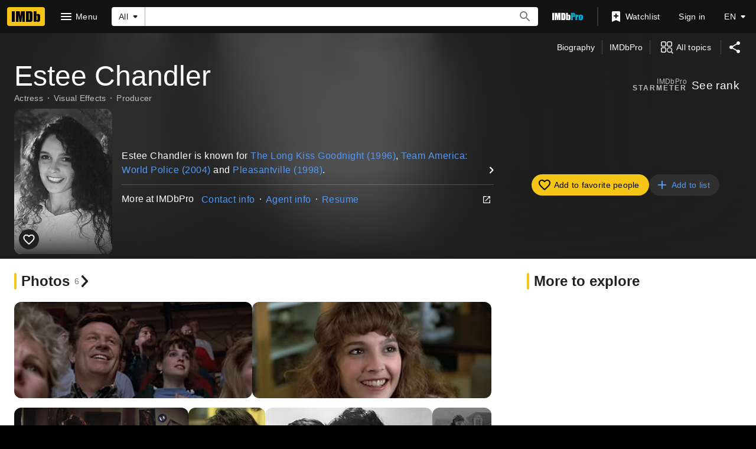

--- FILE ---
content_type: text/html; charset=UTF-8
request_url: https://www.imdb.com/name/nm0151361/
body_size: 2222
content:
<!DOCTYPE html>
<html lang="en">
<head>
    <meta charset="utf-8">
    <meta name="viewport" content="width=device-width, initial-scale=1">
    <title></title>
    <style>
        body {
            font-family: "Arial";
        }
    </style>
    <script type="text/javascript">
    window.awsWafCookieDomainList = [];
    window.gokuProps = {
"key":"AQIDAHjcYu/GjX+QlghicBgQ/7bFaQZ+m5FKCMDnO+vTbNg96AHf0QDR8N4FZ0BkUn8kcucXAAAAfjB8BgkqhkiG9w0BBwagbzBtAgEAMGgGCSqGSIb3DQEHATAeBglghkgBZQMEAS4wEQQMuq52ahLIzXS391ltAgEQgDujRkBXrrIUjgs1lAsFcu/9kgpI/IuavohSG7yE1BYsDzpFl4iqc4edkSwfTozI/iGO7lnWq3QC9N4X1w==",
          "iv":"D5495wFZAQAAAOR3",
          "context":"qrLVOpuqPvDhR+ywAe71vLNzy/IIuVBNuu5PPiVck9/WNy7F+T147OnzvVOHLP8jcuT7UtKQhut8SAuTJFbB9L+SB5/PmlTkYf/FRdR0TSIXIpEud7qHkVBiGE3I3r8I+Cv4Hfir30ADT8h1KWhd25wVn44GrHHsuERerhyZbQH6a+XAjA4epRXX89O8I6EOuviyYzfqmu0hL5KRRWsGF+DAdLTv4yNHQbwQR7mHZ0J+F4LFnndJK6U34iwtCV/CGVoL6rBvTfXp/qWR2h0hfkiAwKCNVQGETtsZrMb8pLdgrevpwjJHcMmNj9eFP+Vzz0QMpqmkDAdigt9PGmEnFeB09+RRKX+ngIdlBdbZn5EcgkvfXn2WNSZm7ZmUMKNSuSnMtFhwEElKYxMnPYe5//qA/niefMzedRUJfzrRH14YRLUl2wW9pLYFKWtT57bOlJVIWJLVTFw3B3bfj0pIe4OECRlptbwD7WikHcHY2jxau18PhkL0Qy49WKCGc1wb38sbnkkdWRU/PEZPvdC8h1qYTVWGLb3oKVFiHT6wo2i3uNKTld5aCCEJIM7ew7Ck8bp1An4UQv9jh+lmDkEL/Y454IpgC2JySVmY61d0wHm2X2S8AaGXBtWmuYLQU7oQAMYn0rhaSeBxAthhqHFSXkPmOKSgFSjqX7TAgUAg7O0eVwb1gIGo7mqpkkJhies8pSwyClOknmeDAEnE1+8VjaCoxktBxELOwC97KGcdrYxRh7Fgls/9dLy/Die+Md6IgQ=="
};
    </script>
    <script src="https://1c5c1ecf7303.a481e94e.us-east-2.token.awswaf.com/1c5c1ecf7303/e231f0619a5e/0319a8d4ae69/challenge.js"></script>
</head>
<body>
    <div id="challenge-container"></div>
    <script type="text/javascript">
        AwsWafIntegration.saveReferrer();
        AwsWafIntegration.checkForceRefresh().then((forceRefresh) => {
            if (forceRefresh) {
                AwsWafIntegration.forceRefreshToken().then(() => {
                    window.location.reload(true);
                });
            } else {
                AwsWafIntegration.getToken().then(() => {
                    window.location.reload(true);
                });
            }
        });
    </script>
    <noscript>
        <h1>JavaScript is disabled</h1>
        In order to continue, we need to verify that you're not a robot.
        This requires JavaScript. Enable JavaScript and then reload the page.
    </noscript>
</body>
</html>

--- FILE ---
content_type: application/javascript
request_url: https://dqpnq362acqdi.cloudfront.net/_next/static/lj34_d1ohAIjKiykfDv1N/_buildManifest.js
body_size: 10160
content:
self.__BUILD_MANIFEST=function(s,t,e,c,a,i,n,o,r,d,p,u,h,b,m,l,f,g,k,j,v,y,w,O,D,I,x,z,C,S,q,T,U,_,L,A,E,W,V,B,F,P,H,M,N,G,J,K,Q,R,X,Y,Z,$,ss,st,se,sc,sa,si,sn,so,sr,sd,sp,su,sh,sb,sm,sl,sf,sg,sk,sj,sv,sy,sw,sO,sD,sI,sx,sz,sC,sS,sq,sT,sU,s_,sL,sA,sE,sW,sV,sB,sF,sP,sH,sM,sN,sG,sJ,sK,sQ,sR,sX,sY,sZ,s$,s2,s8,s4){return{__rewrites:{afterFiles:[],beforeFiles:[],fallback:[{has:sr,source:"/:nextInternalLocale(en\\-US|de|es|es\\-ES|fr|fr\\-CA|hi|it|pt)/favicon.ico",destination:"/:nextInternalLocale/next_static/favicon.ico"},{has:sr,source:"/:nextInternalLocale(en\\-US|de|es|es\\-ES|fr|fr\\-CA|hi|it|pt)/:path(awards-central|best-of|best-of\\/2024-staff-picks|best-of\\/2024-staff-picks-action|best-of\\/2024-staff-picks-animation|best-of\\/2024-staff-picks-comedy|best-of\\/2024-staff-picks-documentary|best-of\\/2024-staff-picks-drama|best-of\\/2024-staff-picks-horror-thriller|best-of\\/2024-staff-picks-sci-fi-fantasy|best-of\\/2024-your-picks|best-of\\/most-popular-movies-2025|best-of\\/most-popular-series-2025|best-of\\/most-popular-stars-2025|best-of\\/col-needham-letter-2023|best-of\\/col-needham-letter-2024|best-of\\/col-needham-letter-2025|best-of\\/col-needham-picks|best-of\\/most-anticipated-2024|best-of\\/most-anticipated-movies|best-of\\/most-anticipated-series|best-of\\/most-popular-indian-movies-theatrical-2023|best-of\\/most-popular-indian-web-series-2023|best-of\\/nikki-santoro-letter-2026|best-of\\/top-breakout-stars-2022|best-of\\/top-movies-2022|best-of\\/top-movies-2023|best-of\\/top-stars-2022|best-of\\/top-stars-2023|best-of\\/top-tv-series-2022|best-of\\/top-series-2023|comic-con|comic-con\\/sdcc-news|emmys|emmys\\/emmys-recap|family-entertainment-guide|features\\/christmasmoviefinder|features\\/hershey|features\\/kleenexscore|features\\/paramountplus|festival-central|festival-central\\/abff|festival-central\\/cannes|festival-central\\/nyff|festival-central\\/outfest|festival-central\\/venice|golden-globes|imdbpicks|imdbpicks\\/august-picks|imdbpicks\\/class-of-99|imdbpicks\\/december-picks|imdbpicks\\/holidays|imdbpicks\\/january-picks|imdbpicks\\/most-anticipated-summer-movies|imdbpicks\\/most-anticipated-2024|imdbpicks\\/most-anticipated-movies|imdbpicks\\/most-anticipated-series|imdbpicks\\/movie-guide|imdbpicks\\/november-picks|imdbpicks\\/october-picks|imdbpicks\\/science-fiction-fantasy|imdbpicks\\/september-picks|imdbpicks\\/staff-picks|imdbpicks\\/staff-picks-april|imdbpicks\\/staff-picks-june|imdbpicks\\/staff-picks-march|imdbpicks\\/staff-picks-may|imdbpicks\\/summer-watch-guide|imdbpicks\\/summer-watch-guide-2024|imdbpicks\\/watch-guide|india|india\\/upcoming|india\\/tamil|india\\/telugu|india\\/top-rated-indian-movies|india\\/top-rated-malayalam-movies|india\\/top-rated-tamil-movies|india\\/top-rated-telugu-movies|india\\/toprated|india\\/trending|mami|most-anticipated|nycc|originals|oscars|pressroom|pressroom\\/about|pressroom\\/bio-nikki-santoro|pressroom\\/bio|pressroom\\/bioeds|pressroom\\/col-needham-images|pressroom\\/col-needham-pull-quotes|pressroom\\/imdb-leadership|pressroom\\/in-the-news|pressroom\\/mobile-pull-quotes|pressroom\\/portrait-studios|pressroom\\/press-inquiries|pressroom\\/press-pull-quotes|pressroom\\/press-releases|pressroom\\/stats|reframe|scary-good|scary-good\\/halloween|scary-good\\/best-horror-movies-2023|spotlight|spotlight\\/demo-1|spotlight\\/demo-2|spotlight\\/demo-3|star-wars|starmeterawards|starmeterawards\\/announcements|sundance|sundance\\/2025-cheat-sheet|sundance\\/2026-cheat-sheet|superheroes|sxsw|toronto|test-features|test-features\\/ads|test-features\\/vlp|test-features\\/vlp-name|tribeca|tv|video-games|whats-on-tv|whats-on-tv\\/fall-tv-guide|whats-on-tv\\/movie-guide|whats-on-tv\\/watch-guide)",destination:"/:nextInternalLocale/special-sections/:path"},{has:sr,source:"/:nextInternalLocale(en\\-US|de|es|es\\-ES|fr|fr\\-CA|hi|it|pt)/title/:tconst/quotes/:quoteid",destination:"/:nextInternalLocale/title/:tconst/quotes/?item=:quoteid"},{has:sr,source:"/:nextInternalLocale(en\\-US|de|es|es\\-ES|fr|fr\\-CA|hi|it|pt)/news/:category(celebrity|indie|movie|top|tv)",destination:"/:nextInternalLocale/news/category/:category"},{has:sr,source:"/:nextInternalLocale(en\\-US|de|es|es\\-ES|fr|fr\\-CA|hi|it|pt)/news/:permalink(ni[\\d]{7,19})",destination:"/:nextInternalLocale/news/permalink/:permalink"},{has:[{type:"header",key:"host",value:"pro\\.(.*\\.)*imdb\\.com.*"}],source:"/:nextInternalLocale(en\\-US|de|es|es\\-ES|fr|fr\\-CA|hi|it|pt)/videoproembed/:viconst",destination:"/:nextInternalLocale/video/embed/:viconst/"}]},"/":[s,"static/chunks/c30a072d-ac83d3290b9b3eaf.js",t,a,o,"static/css/5473e0cf0f2d751f.css","static/chunks/634-3cd996daff887933.js",e,c,i,n,b,v,sw,sU,s_,"static/css/572b45dd6c512ebe.css","static/chunks/pages/index-3926f0d1cc96eaea.js"],"/404":[s,t,a,e,c,i,z,"static/chunks/pages/404-f8ade402c6b67dc9.js"],"/500":[s,t,a,e,c,i,z,"static/chunks/pages/500-8d2ccf7799ce5df6.js"],"/OnThisDay":["static/chunks/pages/OnThisDay-7526732907969363.js"],"/_error":["static/chunks/pages/_error-7a384194a0917161.js"],"/activity":["static/chunks/pages/activity-a494faae955629ba.js"],"/activity/editprofile":[s,t,a,o,sL,e,c,i,n,r,d,"static/css/6ee336c7463369bf.css","static/chunks/pages/activity/editprofile-3f8ae8d95732c9a6.js"],"/ad/scanner":[o,c,n,"static/chunks/pages/ad/scanner-05d5da1389e8c73a.js"],"/adfeedback/error":[s,t,a,e,c,i,z,"static/chunks/pages/adfeedback/error-e25534d4acf6f91a.js"],"/ap-signin-handler":["static/chunks/pages/ap-signin-handler-a146f52006e2046d.js"],"/badge":[s,t,a,o,e,c,i,n,r,d,p,"static/chunks/pages/badge-35afe5019850f42e.js"],"/calendar":[s,t,a,o,e,c,i,n,z,"static/chunks/pages/calendar-c01bc5f837a20588.js"],"/chart/bottom":[s,t,a,o,e,c,i,n,r,b,v,w,O,I,x,q,U,_,A,K,"static/chunks/pages/chart/bottom-f2a9d61a1f9a86a6.js"],"/chart/boxoffice":[s,t,a,o,e,c,i,n,r,b,v,w,O,I,x,q,U,_,A,K,"static/chunks/pages/chart/boxoffice-0b06c14cb884faae.js"],"/chart/movie/[inconst]":[s,t,a,o,e,c,i,n,r,b,v,w,O,I,x,q,U,_,A,K,"static/chunks/pages/chart/movie/[inconst]-10818f3c2c13696a.js"],"/chart/moviemeter":[s,t,a,o,e,c,i,n,r,b,v,w,O,I,x,q,U,_,A,K,"static/chunks/pages/chart/moviemeter-7a129a27e85567b7.js"],"/chart/starmeter":[s,t,a,o,e,c,i,n,r,b,v,w,O,I,x,q,U,_,A,K,"static/chunks/pages/chart/starmeter-fabd1c8339fbffc6.js"],"/chart/top":[s,t,a,o,e,c,i,n,r,b,v,w,O,I,x,q,U,_,A,K,"static/chunks/pages/chart/top-c7db77f784faefda.js"],"/chart/top-english-movies":[s,t,a,o,e,c,i,n,r,b,v,w,O,I,x,q,U,_,A,K,"static/chunks/pages/chart/top-english-movies-be355f3a0f7eb66b.js"],"/chart/toptv":[s,t,a,o,e,c,i,n,r,b,v,w,O,I,x,q,U,_,A,K,"static/chunks/pages/chart/toptv-39adaad844dd7c5a.js"],"/chart/tv/[inconst]":[s,t,a,o,e,c,i,n,r,b,v,w,O,I,x,q,U,_,A,K,"static/chunks/pages/chart/tv/[inconst]-8dfa0e5f5df48c4f.js"],"/chart/tvmeter":[s,t,a,o,e,c,i,n,r,b,v,w,O,I,x,q,U,_,A,K,"static/chunks/pages/chart/tvmeter-1da8ac1328f2735c.js"],"/charts":[s,t,a,o,e,c,i,n,"static/css/6b219101b69d3981.css","static/chunks/pages/charts-97175debd425f53f.js"],"/close_me":["static/chunks/pages/close_me-c4970598c6325703.js"],"/contribute/chat":[s,t,a,m,l,e,c,i,f,"static/css/71027abd9f1891f5.css","static/chunks/pages/contribute/chat-55c6cfd4722c71ef.js"],"/contribute/leaderboard/contributor/[contributorId]":[s,t,a,e,c,i,sO,"static/css/ac1741cfe5b77125.css","static/chunks/pages/contribute/leaderboard/contributor/[contributorId]-79cb5ba3e695e46c.js"],"/contribute/leaderboard/[year]":[s,t,a,e,c,i,sO,sA,"static/css/59cbd71dd97fcdaa.css","static/chunks/pages/contribute/leaderboard/[year]-ce4f837ec11e82e0.js"],"/contribute/leaderboard/[year]/[month]":[s,t,a,e,c,i,sO,sA,"static/css/36a7901a2dd6d3d6.css","static/chunks/pages/contribute/leaderboard/[year]/[month]-1a235522f7e78b01.js"],"/contribute/[itemType]/[subjectId]/add":[s,t,a,m,l,e,c,i,f,g,z,"static/chunks/pages/contribute/[itemType]/[subjectId]/add-cbb67210c60732b5.js"],"/contribute/[itemType]/[subjectId]/[itemId]/edit":[s,t,a,m,l,e,c,i,f,g,z,"static/chunks/pages/contribute/[itemType]/[subjectId]/[itemId]/edit-36346112f209f9f2.js"],"/contribute/[itemType]/[subjectId]/[itemId]/report":[s,t,a,m,l,e,c,i,f,g,z,"static/chunks/pages/contribute/[itemType]/[subjectId]/[itemId]/report-123fa099c0e7cb41.js"],"/date":["static/chunks/pages/date-16c816c37a11f14f.js"],"/date/birth":["static/chunks/pages/date/birth-9cb6ad2e600fc168.js"],"/date/births":["static/chunks/pages/date/births-4039bb348eeb1259.js"],"/date/[monthDay]":["static/chunks/pages/date/[monthDay]-f6663038498392b2.js"],"/date/[monthDay]/birth":["static/chunks/pages/date/[monthDay]/birth-75778bb3f59749b8.js"],"/date/[monthDay]/births":["static/chunks/pages/date/[monthDay]/births-b1e610877c9ebd6d.js"],"/dev/examples/getServerSideProps":["static/chunks/pages/dev/examples/getServerSideProps-7de12c2af2f5bde7.js"],"/dev/examples/hello-world":[s,t,a,e,c,i,p,"static/chunks/pages/dev/examples/hello-world-98f2266deb254423.js"],"/event/all":[s,t,a,o,e,c,i,n,r,d,p,"static/chunks/pages/event/all-86046c3dd2f6a84e.js"],"/event/[evconst]":[s,t,a,o,e,c,i,n,r,d,sb,p,"static/chunks/pages/event/[evconst]-e495c380f335cb41.js"],"/event/[evconst]/[year]":["static/chunks/pages/event/[evconst]/[year]-a6f73e1ff8e0c2d2.js"],"/event/[evconst]/[year]/[instance]":[s,t,a,o,e,c,i,n,r,d,sb,p,"static/chunks/pages/event/[evconst]/[year]/[instance]-a6a2c5abe2e4d5e0.js"],"/exports":[s,t,a,o,e,c,i,n,r,d,b,v,w,O,I,x,q,U,_,A,B,F,P,H,R,M,"static/chunks/pages/exports-01ca825db32d665e.js"],"/feature/bornondate":["static/chunks/pages/feature/bornondate-bd933cc1946dca1f.js"],"/feature/genre":["static/chunks/pages/feature/genre-65177b81b2059d54.js"],"/find":[s,t,a,o,e,c,i,n,b,v,w,O,I,sd,"static/chunks/pages/find-ddd0b21d5c4739a7.js"],"/fun":[s,sD,t,a,sI,e,c,i,b,v,$,sU,sE,"static/css/691b3a3ed5ba7e39.css","static/chunks/pages/fun-4ebdd4a3a97ca4e2.js"],"/gallery/[rgconst]":[s,t,a,o,m,l,e,c,i,n,r,d,u,h,f,g,k,j,y,D,F,sp,sx,p,"static/chunks/pages/gallery/[rgconst]-3ff4362a92a28584.js"],"/games/india/six-degrees":[s,N,t,a,G,e,c,i,sW,z,"static/chunks/pages/games/india/six-degrees-a782f3cac6d8b07c.js"],"/games/quotes":[s,t,a,e,c,i,sE,z,"static/chunks/pages/games/quotes-3e8906a8c39bed1f.js"],"/games/six-degrees":[s,N,t,a,G,e,c,i,sW,z,"static/chunks/pages/games/six-degrees-75727068869d58f7.js"],"/interest/all":[s,t,a,o,e,c,i,n,sV,z,"static/chunks/pages/interest/all-53229ebb6d84b696.js"],"/interest/[inconst]":[s,N,t,a,o,G,e,c,i,n,b,v,sV,p,"static/chunks/pages/interest/[inconst]-f969eec7791e4a46.js"],"/list/checkins":["static/chunks/pages/list/checkins-b1bc58162b35f73b.js"],"/list/create":[s,t,a,o,e,c,i,n,r,d,w,O,x,q,B,H,"static/chunks/pages/list/create-6c41944a13e3b362.js"],"/list/favoritepeople":["static/chunks/pages/list/favoritepeople-83706f536006b932.js"],"/list/interests":["static/chunks/pages/list/interests-b947fd7542c7b3d8.js"],"/list/ratings":["static/chunks/pages/list/ratings-487dd72d2f9e79bd.js"],"/list/watchhistory":["static/chunks/pages/list/watchhistory-fb71c851c106714c.js"],"/list/watchlist":["static/chunks/pages/list/watchlist-5c78ff6bd71ba0de.js"],"/list/[lsconst]":[s,t,a,o,e,c,i,n,r,d,b,v,w,O,I,x,q,U,_,A,B,F,P,H,R,M,"static/chunks/pages/list/[lsconst]-de1b2a5e06232ea3.js"],"/list/[lsconst]/copy":[s,sD,t,a,o,sI,e,c,i,n,r,d,x,q,B,sB,"static/css/a99ec167d5a3e5f3.css","static/chunks/pages/list/[lsconst]/copy-1404d0be052b0fa3.js"],"/list/[lsconst]/edit":[s,sD,t,a,o,sI,e,c,i,n,r,d,w,O,x,q,B,H,sB,M,"static/chunks/pages/list/[lsconst]/edit-7e46285c000f8105.js"],"/list/[lsconst]/videoplayer/[viconst]":["static/chunks/pages/list/[lsconst]/videoplayer/[viconst]-7e6a93394b1b3cf3.js"],"/lists/[const]":[s,t,a,o,e,c,i,n,r,d,b,v,w,O,I,x,q,U,_,A,B,F,P,H,R,M,"static/chunks/pages/lists/[const]-c01116e8a51dc05f.js"],"/name/[nmconst]":[s,t,a,o,e,c,i,n,r,d,u,b,k,v,C,sm,sz,sF,sP,p,"static/chunks/pages/name/[nmconst]-471561140cd92457.js"],"/name/[nmconst]/awards":[s,t,a,o,m,l,e,c,i,n,r,d,u,h,f,g,k,j,y,D,C,S,T,E,p,"static/chunks/pages/name/[nmconst]/awards-6c6fa91971a730e7.js"],"/name/[nmconst]/bio":[s,t,a,o,m,l,e,c,i,n,r,d,u,h,f,g,k,j,y,D,C,S,T,E,p,"static/chunks/pages/name/[nmconst]/bio-63b12787c7fb67db.js"],"/name/[nmconst]/externalsites":[s,t,a,o,m,l,e,c,i,n,r,d,u,h,f,g,k,j,y,D,C,S,T,E,p,"static/chunks/pages/name/[nmconst]/externalsites-e2e0db67123d44ad.js"],"/name/[nmconst]/mediaindex":[s,t,a,o,m,l,e,c,i,n,r,d,u,h,f,g,k,j,y,D,F,sp,sx,p,"static/chunks/pages/name/[nmconst]/mediaindex-f82479baa35d3275.js"],"/name/[nmconst]/news":[s,t,a,o,m,l,e,c,i,n,r,d,u,h,f,g,k,j,y,D,S,T,X,p,"static/chunks/pages/name/[nmconst]/news-0dc8adc87f9de2b3.js"],"/name/[nmconst]/otherworks":[s,t,a,o,m,l,e,c,i,n,r,d,u,h,f,g,k,j,y,D,C,S,T,E,p,"static/chunks/pages/name/[nmconst]/otherworks-c9836ad986a3cbeb.js"],"/name/[nmconst]/publicity":[s,t,a,o,m,l,e,c,i,n,r,d,u,h,f,g,k,j,y,D,C,S,T,E,p,"static/chunks/pages/name/[nmconst]/publicity-b4f6172503cae0e3.js"],"/name/[nmconst]/quotes":[s,t,a,o,m,l,e,c,i,n,r,d,u,h,f,g,k,j,y,D,C,S,T,E,p,"static/chunks/pages/name/[nmconst]/quotes-16d64e133b0cb146.js"],"/name/[nmconst]/tierlist":[s,t,a,o,e,c,i,n,r,d,u,h,k,j,D,p,"static/chunks/pages/name/[nmconst]/tierlist-90bb7b879dbd9401.js"],"/name/[nmconst]/trivia":[s,t,a,o,m,l,e,c,i,n,r,d,u,h,f,g,k,j,y,D,C,S,T,E,p,"static/chunks/pages/name/[nmconst]/trivia-17a83f45f9c51d36.js"],"/name/[nmconst]/videogallery":[s,t,a,o,e,c,i,n,r,d,u,h,k,j,D,x,sl,sH,p,"static/chunks/pages/name/[nmconst]/videogallery-8ca0fc8dc493604e.js"],"/name/[nmconst]/videoplayer/[viconst]":["static/chunks/pages/name/[nmconst]/videoplayer/[viconst]-bf859410020960cb.js"],"/news/category/[category]":[s,t,a,o,e,c,i,n,r,d,X,sM,p,"static/chunks/pages/news/category/[category]-129cc354ab3cef29.js"],"/news/permalink/[permalinkId]":[s,t,a,o,e,c,i,n,r,d,sM,p,"static/chunks/pages/news/permalink/[permalinkId]-8be1ab4bde5e9684.js"],"/onboard":[s,t,e,su,"static/chunks/pages/onboard-ca38655888603eb2.js"],"/poll":[s,t,a,o,e,c,i,n,r,d,sN,p,"static/chunks/pages/poll-11d682dcd4cea665.js"],"/poll/admin":[s,t,a,o,e,c,i,n,r,d,p,"static/chunks/pages/poll/admin-d477b0b96b8837ee.js"],"/poll/[pollId]":[s,t,a,o,e,c,i,n,r,d,sN,p,"static/chunks/pages/poll/[pollId]-ac9d3e3352aa55a5.js"],"/poll/[pollId]/results":["static/chunks/pages/poll/[pollId]/results-122f661235983b9d.js"],"/preferences/email":[s,t,a,o,e,c,i,n,r,d,J,p,"static/chunks/pages/preferences/email-d43042176dd8bea2.js"],"/preferences/general":[s,t,a,o,e,c,i,n,r,d,J,sf,p,"static/chunks/pages/preferences/general-de2a1fc10dd23adb.js"],"/preferences/preferredservices":[s,t,a,o,e,c,i,n,r,d,J,p,"static/chunks/pages/preferences/preferredservices-7c1853e379bef8a2.js"],"/preferences/reviews":[s,t,a,o,e,c,i,n,r,d,J,p,"static/chunks/pages/preferences/reviews-53edd49980caceab.js"],"/privacy/adpreferences":[s,t,a,e,c,i,z,"static/chunks/pages/privacy/adpreferences-1f9acdb698f72507.js"],"/privacy/redirect":["static/chunks/pages/privacy/redirect-94fb09d904b2b3eb.js"],"/pro":[s,t,a,e,c,i,s_,"static/css/157c20ce27d6820f.css","static/chunks/pages/pro-c13a35633c4789f8.js"],"/pro/company/[coconst]":[s,t,a,o,V,ss,e,c,i,n,r,d,st,si,p,"static/chunks/pages/pro/company/[coconst]-a453a0901c0de1ae.js"],"/pro/company/[coconst]/affiliations":[s,t,a,o,V,ss,e,c,i,n,r,d,st,si,sC,p,"static/chunks/pages/pro/company/[coconst]/affiliations-e0ee15eeaa73fa38.js"],"/pro/company/[coconst]/boxoffice":[s,t,a,o,V,ss,e,c,i,n,r,d,st,si,p,"static/chunks/pages/pro/company/[coconst]/boxoffice-216f4f0afea4ae9a.js"],"/pro/company/[coconst]/clients":[s,t,a,o,V,ss,e,c,i,n,r,d,st,si,sC,p,"static/chunks/pages/pro/company/[coconst]/clients-76118cdc195e8cd6.js"],"/pro/company/[coconst]/filmography":[s,t,a,o,V,ss,e,c,i,n,r,d,st,si,p,"static/chunks/pages/pro/company/[coconst]/filmography-db06da7eae17c2ce.js"],"/pro/company/[coconst]/staff":[s,t,a,o,V,ss,e,c,i,n,r,d,st,si,sC,p,"static/chunks/pages/pro/company/[coconst]/staff-b90d6b07535c2a24.js"],"/pro/name/[nmconst]":[s,N,t,a,o,m,l,V,G,Q,ss,e,c,i,n,r,d,b,f,g,k,v,y,C,st,sm,sG,sP,sS,"static/chunks/pages/pro/name/[nmconst]-befd0f8209cd3ac3.js"],"/pro/name/[nmconst]/about":[s,N,t,a,o,m,l,V,G,Q,e,c,i,n,r,d,b,f,g,k,y,se,sc,sh,"static/chunks/pages/pro/name/[nmconst]/about-64ae5cf04fc2f00e.js"],"/pro/name/[nmconst]/awards":[s,t,a,o,m,l,e,c,i,n,r,d,b,f,g,k,y,C,se,sc,sa,sJ,"static/chunks/pages/pro/name/[nmconst]/awards-38b6bcfbc6930c5b.js"],"/pro/name/[nmconst]/clients":[s,N,t,a,o,m,l,V,G,Q,e,c,i,n,r,d,b,f,g,k,y,se,sc,sh,sG,"static/chunks/pages/pro/name/[nmconst]/clients-9e7f4cfc3bb3ec75.js"],"/pro/name/[nmconst]/connections":[s,N,t,a,o,m,l,V,G,Q,e,c,i,n,r,d,b,f,g,k,v,y,C,sS,"static/chunks/pages/pro/name/[nmconst]/connections-242b28633ec25774.js"],"/pro/name/[nmconst]/contacts":[s,N,t,a,o,m,l,V,G,Q,e,c,i,n,r,d,b,f,g,k,y,se,sc,sh,"static/chunks/pages/pro/name/[nmconst]/contacts-9ee3cf05df6624cb.js"],"/pro/name/[nmconst]/credits":[s,N,t,a,o,m,l,V,G,Q,e,c,i,n,r,d,b,f,g,k,v,y,C,sF,sS,"static/chunks/pages/pro/name/[nmconst]/credits-c31f15d2b4a963e9.js"],"/pro/name/[nmconst]/externalsites":[s,t,a,o,m,e,c,i,n,r,d,b,k,se,sc,sJ,"static/chunks/pages/pro/name/[nmconst]/externalsites-9fdccb97093a487c.js"],"/pro/name/[nmconst]/images":[s,N,t,a,o,m,l,V,G,Q,sL,e,c,i,n,r,d,b,f,g,k,y,F,sp,"static/css/d1354a5a1091a1e5.css","static/chunks/pages/pro/name/[nmconst]/images-e946074ca7988ec0.js"],"/pro/name/[nmconst]/news":[s,N,t,a,o,m,l,V,G,Q,e,c,i,n,r,d,b,f,g,k,y,se,sc,sh,"static/chunks/pages/pro/name/[nmconst]/news-5bb5fc3dc26adfdc.js"],"/pro/name/[nmconst]/videos":[s,N,t,a,o,m,l,V,G,Q,e,c,i,n,r,d,b,f,g,k,y,x,se,sc,sh,sl,"static/chunks/pages/pro/name/[nmconst]/videos-f41b210eb3eea1e5.js"],"/pro/registration/conversion":[s,t,a,e,c,i,sq,z,"static/chunks/pages/pro/registration/conversion-fe825df19def9528.js"],"/pro/title/[tconst]":[s,t,a,o,e,c,i,n,r,d,j,W,Y,sm,p,"static/chunks/pages/pro/title/[tconst]-1aa27d9b0a47c25e.js"],"/pro/title/[tconst]/awards":[s,t,a,o,m,l,e,c,i,n,r,d,f,g,j,y,C,W,Y,sa,p,"static/chunks/pages/pro/title/[tconst]/awards-84eb26b01a833362.js"],"/pro/title/[tconst]/contacts":[s,t,a,o,e,c,i,n,r,d,j,W,Y,p,"static/chunks/pages/pro/title/[tconst]/contacts-5c2ae547ad67732c.js"],"/pro/title/[tconst]/credits":[s,t,a,o,e,c,i,n,r,d,j,W,Y,p,"static/chunks/pages/pro/title/[tconst]/credits-de04f7ffe2490b33.js"],"/pro/title/[tconst]/details":[s,t,a,o,e,c,i,n,r,d,j,W,Y,sK,p,"static/chunks/pages/pro/title/[tconst]/details-f8c083b4d888ce64.js"],"/pro/title/[tconst]/externalsites":[s,t,a,o,e,c,i,n,r,d,j,W,Y,sK,p,"static/chunks/pages/pro/title/[tconst]/externalsites-e9fe7fd634f8753a.js"],"/pro/title/[tconst]/images":[s,t,a,o,m,l,e,c,i,n,r,d,f,g,j,y,W,F,Y,sp,p,"static/chunks/pages/pro/title/[tconst]/images-d6eb22f97403792e.js"],"/pro/title/[tconst]/news":[s,t,a,o,e,c,i,n,r,d,j,W,Y,p,"static/chunks/pages/pro/title/[tconst]/news-09d6578602de8860.js"],"/pro/title/[tconst]/videos":[s,t,a,o,e,c,i,n,r,d,j,x,W,Y,sl,p,"static/chunks/pages/pro/title/[tconst]/videos-945ef9f7a8aa2ca4.js"],"/pro/video/[viconst]":[s,t,a,e,c,i,n,b,v,sg,sT,z,"static/chunks/pages/pro/video/[viconst]-1b85774e73c78f84.js"],"/pro/[vanity]/[vanityOrId]/mediaviewer":[s,t,a,sn,e,c,i,n,$,so,z,"static/chunks/pages/pro/[vanity]/[vanityOrId]/mediaviewer-c6e86d32d3e376b1.js"],"/pro/[vanity]/[vanityOrId]/mediaviewer/[img]":[s,t,a,sn,e,c,i,n,$,so,z,"static/chunks/pages/pro/[vanity]/[vanityOrId]/mediaviewer/[img]-bb78848ae428d03e.js"],"/profile":["static/chunks/pages/profile-5d7d78ea4d8068b8.js"],"/profile/lists":["static/chunks/pages/profile/lists-652964ede8ab38b3.js"],"/registration/accountsettings":[s,t,a,o,e,c,i,n,r,d,J,p,"static/chunks/pages/registration/accountsettings-2c1695c038792ecd.js"],"/registration/ap-signin-handler/[associationHandle]":["static/chunks/pages/registration/ap-signin-handler/[associationHandle]-fa4da9d0b91a9e22.js"],"/registration/changeemail":["static/chunks/pages/registration/changeemail-993cff17f50dd87b.js"],"/registration/changeloginsecurity":["static/chunks/pages/registration/changeloginsecurity-feb55e41dbaf95b9.js"],"/registration/changeloginsecurityexternal":[s,t,a,o,e,c,i,n,r,d,J,p,"static/chunks/pages/registration/changeloginsecurityexternal-183cb1c82c7cec72.js"],"/registration/changepassword":["static/chunks/pages/registration/changepassword-0e678c545982b4a2.js"],"/registration/confirmation":[s,t,a,e,c,i,z,"static/chunks/pages/registration/confirmation-28584b2046f12a0d.js"],"/registration/conversion":[s,t,a,e,c,i,sq,z,"static/chunks/pages/registration/conversion-9b02b86b6ea6d144.js"],"/registration/data-requests":[s,t,a,o,e,c,i,n,r,d,J,sQ,p,"static/chunks/pages/registration/data-requests-e8db0cdd6d7edde0.js"],"/registration/data-requests/view":[s,t,a,o,e,c,i,n,r,d,J,sQ,p,"static/chunks/pages/registration/data-requests/view-681c6338a6939e26.js"],"/registration/delete":[s,t,a,o,e,c,i,n,r,d,J,p,"static/chunks/pages/registration/delete-e411ac0a47c93189.js"],"/registration/details":[s,t,a,o,e,c,i,n,r,d,J,sf,p,"static/chunks/pages/registration/details-41c46f3e01083920.js"],"/registration/forgotpassword":["static/chunks/pages/registration/forgotpassword-23e852a7d3a254f4.js"],"/registration/is-user-recognized":["static/chunks/pages/registration/is-user-recognized-68f9d2864f980fd8.js"],"/registration/isuserrecognized":["static/chunks/pages/registration/isuserrecognized-165117c007498a44.js"],"/registration/logout":["static/chunks/pages/registration/logout-ffbcf8667482c561.js"],"/registration/signin":[s,t,a,o,e,c,i,n,r,d,p,"static/chunks/pages/registration/signin-405a3d46121bf220.js"],"/registration/signinemailgate":["static/chunks/pages/registration/signinemailgate-41d41f6b56bd9863.js"],"/registration/thirdpartylinks":[s,t,a,o,e,c,i,n,r,d,J,p,"static/chunks/pages/registration/thirdpartylinks-af5f889984b3e974.js"],"/registration/whoami":["static/chunks/pages/registration/whoami-5a7bee3628bd7fd2.js"],"/registration/[provider]/error":[s,t,a,o,e,c,i,n,r,d,sq,p,"static/chunks/pages/registration/[provider]/error-961c6b97399a88d6.js"],"/review/[rwconst]":["static/chunks/pages/review/[rwconst]-84ad1635273c9b99.js"],"/scorecard":[s,t,a,o,e,c,i,n,r,d,u,h,z,"static/chunks/pages/scorecard-c16cc76bdba3c44f.js"],"/scorecard/company/[coconst]":[s,t,a,e,c,i,b,v,w,O,I,x,su,sd,sk,sR,"static/chunks/pages/scorecard/company/[coconst]-9c9ab4abb75a5ef2.js"],"/scorecard/title/[tconst]":[s,t,a,e,c,i,b,v,w,O,I,x,su,sd,sk,sR,"static/chunks/pages/scorecard/title/[tconst]-48e2648ff7c03e8b.js"],"/search":[s,t,a,o,e,c,i,n,b,v,w,O,I,x,q,_,su,sd,sk,sf,sX,"static/chunks/pages/search-eb4bc2361946aef8.js"],"/search/keyword":[s,t,a,o,e,c,i,n,r,d,p,"static/chunks/pages/search/keyword-ee787d94dc6fcc50.js"],"/search/[tab]":[s,t,a,o,e,c,i,n,b,v,w,O,I,x,q,_,su,sd,sk,sf,sX,"static/chunks/pages/search/[tab]-09cb3d308db011c6.js"],"/seen":["static/chunks/pages/seen-5528b10329a1c4a4.js"],"/seen/[seenId]":["static/chunks/pages/seen/[seenId]-5c189791f144b7a9.js"],"/showtimes":[s,t,a,o,e,c,i,n,r,d,u,h,b,v,w,O,I,x,q,U,L,P,sj,"static/chunks/pages/showtimes-5355771bf5425f56.js"],"/showtimes/cinema/US/[ciconst]":[s,t,a,o,e,c,i,n,r,d,u,h,b,v,w,O,I,L,W,Z,"static/chunks/pages/showtimes/cinema/US/[ciconst]-b8600b4daa803bce.js"],"/showtimes/cinema/US/[ciconst]/[countryOrDate]":[s,t,a,o,e,c,i,n,r,d,u,h,b,v,w,O,I,L,W,Z,"static/chunks/pages/showtimes/cinema/US/[ciconst]/[countryOrDate]-e1432f835ad7be50.js"],"/showtimes/cinema/US/[ciconst]/[countryOrDate]/[zipcode]":[s,t,a,o,e,c,i,n,r,d,u,h,b,v,w,O,I,L,W,Z,"static/chunks/pages/showtimes/cinema/US/[ciconst]/[countryOrDate]/[zipcode]-bac0ea9f2f6d50d7.js"],"/showtimes/cinema/US/[ciconst]/[countryOrDate]/[zipcode]/[date]":[s,t,a,o,e,c,i,n,r,d,u,h,b,v,w,O,I,L,W,Z,"static/chunks/pages/showtimes/cinema/US/[ciconst]/[countryOrDate]/[zipcode]/[date]-c73b9c5623693532.js"],"/showtimes/cinema/[country]/[ciconst]":[s,t,a,o,e,c,i,n,r,d,u,h,b,v,w,O,I,L,W,Z,"static/chunks/pages/showtimes/cinema/[country]/[ciconst]-be2d990a3f88df22.js"],"/showtimes/cinema/[country]/[ciconst]/[countryOrDate]":[s,t,a,o,e,c,i,n,r,d,u,h,b,v,w,O,I,L,W,Z,"static/chunks/pages/showtimes/cinema/[country]/[ciconst]/[countryOrDate]-d8bbf8bc8ce6b17e.js"],"/showtimes/cinema/[country]/[ciconst]/[countryOrDate]/[zipcode]":[s,t,a,o,e,c,i,n,r,d,u,h,b,v,w,O,I,L,W,Z,"static/chunks/pages/showtimes/cinema/[country]/[ciconst]/[countryOrDate]/[zipcode]-2dd29c5d4eaf562e.js"],"/showtimes/cinema/[country]/[ciconst]/[countryOrDate]/[zipcode]/[date]":[s,t,a,o,e,c,i,n,r,d,u,h,b,v,w,O,I,L,W,Z,"static/chunks/pages/showtimes/cinema/[country]/[ciconst]/[countryOrDate]/[zipcode]/[date]-b31672390c41999b.js"],"/showtimes/cinemas":[s,t,a,o,e,c,i,n,r,d,u,h,L,z,"static/chunks/pages/showtimes/cinemas-627fad2c7e6c9fc7.js"],"/showtimes/cinemas/[countryOrDate]":[s,t,a,o,e,c,i,n,r,d,u,h,L,z,"static/chunks/pages/showtimes/cinemas/[countryOrDate]-4001defc0c6deb24.js"],"/showtimes/cinemas/[countryOrDate]/[zipcode]":[s,t,a,o,e,c,i,n,r,d,u,h,L,z,"static/chunks/pages/showtimes/cinemas/[countryOrDate]/[zipcode]-46e0244c53898135.js"],"/showtimes/cinemas/[countryOrDate]/[zipcode]/[date]":[s,t,a,o,e,c,i,n,r,d,u,h,L,z,"static/chunks/pages/showtimes/cinemas/[countryOrDate]/[zipcode]/[date]-39816091e6831c65.js"],"/showtimes/favorites":["static/chunks/pages/showtimes/favorites-9c2231898f3024a7.js"],"/showtimes/favorites/[countryOrDate]":["static/chunks/pages/showtimes/favorites/[countryOrDate]-836be6d574767ab1.js"],"/showtimes/favorites/[countryOrDate]/[zipcode]":["static/chunks/pages/showtimes/favorites/[countryOrDate]/[zipcode]-39f459e1ea8c2213.js"],"/showtimes/favorites/[countryOrDate]/[zipcode]/[date]":["static/chunks/pages/showtimes/favorites/[countryOrDate]/[zipcode]/[date]-4be72ff5dc4b6572.js"],"/showtimes/location":["static/chunks/pages/showtimes/location-a92b5239b60187ec.js"],"/showtimes/location/[countryOrDate]":["static/chunks/pages/showtimes/location/[countryOrDate]-575796806ea7a600.js"],"/showtimes/location/[countryOrDate]/[zipcode]":["static/chunks/pages/showtimes/location/[countryOrDate]/[zipcode]-f4a079b6d9643505.js"],"/showtimes/location/[countryOrDate]/[zipcode]/[date]":["static/chunks/pages/showtimes/location/[countryOrDate]/[zipcode]/[date]-cdd5c741601e9a6d.js"],"/showtimes/movies":["static/chunks/pages/showtimes/movies-9719c88289719cde.js"],"/showtimes/theaters":["static/chunks/pages/showtimes/theaters-9e65faaeb741245a.js"],"/showtimes/theaters/[ciconst]":["static/chunks/pages/showtimes/theaters/[ciconst]-5c39864f98ac2fb8.js"],"/showtimes/title/[tconst]":[s,t,a,o,e,c,i,n,r,d,u,h,w,O,L,sv,"static/chunks/pages/showtimes/title/[tconst]-007ac9f48d245401.js"],"/showtimes/title/[tconst]/[countryOrDate]":[s,t,a,o,e,c,i,n,r,d,u,h,w,O,L,sv,"static/chunks/pages/showtimes/title/[tconst]/[countryOrDate]-dd00cc83f483dff7.js"],"/showtimes/title/[tconst]/[countryOrDate]/[zipcode]":[s,t,a,o,e,c,i,n,r,d,u,h,w,O,L,sv,"static/chunks/pages/showtimes/title/[tconst]/[countryOrDate]/[zipcode]-8c62676d9ea4d45b.js"],"/showtimes/title/[tconst]/[countryOrDate]/[zipcode]/[date]":[s,t,a,o,e,c,i,n,r,d,u,h,w,O,L,sv,"static/chunks/pages/showtimes/title/[tconst]/[countryOrDate]/[zipcode]/[date]-19c4d9513867dbec.js"],"/showtimes/[countryOrDate]":[s,t,a,o,e,c,i,n,r,d,u,h,b,v,w,O,I,x,q,U,L,P,sj,"static/chunks/pages/showtimes/[countryOrDate]-5314c8cac384d93f.js"],"/showtimes/[countryOrDate]/[zipcode]":[s,t,a,o,e,c,i,n,r,d,u,h,b,v,w,O,I,x,q,U,L,P,sj,"static/chunks/pages/showtimes/[countryOrDate]/[zipcode]-a866c4abc05b8def.js"],"/showtimes/[countryOrDate]/[zipcode]/[date]":[s,t,a,o,e,c,i,n,r,d,u,h,b,v,w,O,I,x,q,U,L,P,sj,"static/chunks/pages/showtimes/[countryOrDate]/[zipcode]/[date]-7ff29eb0fbece66b.js"],"/signup":[s,t,a,e,c,i,p,"static/chunks/pages/signup-d13a847e5dc1c6ea.js"],"/special-sections/[section]":[s,t,a,o,e,c,i,n,sY,p,"static/chunks/pages/special-sections/[section]-556ba14898a5f31d.js"],"/special-sections/[section]/[subSection]":[s,t,a,o,e,c,i,n,sY,p,"static/chunks/pages/special-sections/[section]/[subSection]-83ffe03aeb476af1.js"],"/subscriptions/o/[token]/parse":[s,t,a,o,e,c,i,n,r,d,sZ,p,"static/chunks/pages/subscriptions/o/[token]/parse-9979af669bc0e197.js"],"/subscriptions/u/[token]/parse":[s,t,a,o,e,c,i,n,r,d,sZ,p,"static/chunks/pages/subscriptions/u/[token]/parse-b2de3dc08ab74b7d.js"],"/taskcompletion/complete/reaction":["static/chunks/pages/taskcompletion/complete/reaction-3bd2e7d1b610f061.js"],"/taskcompletion/complete/[unknownactiontype]":["static/chunks/pages/taskcompletion/complete/[unknownactiontype]-b7b85de4755e9283.js"],"/taskcompletion/issue/addToWatchlist":["static/chunks/pages/taskcompletion/issue/addToWatchlist-9640dd883b6547b3.js"],"/taskcompletion/issue/rateTitle":["static/chunks/pages/taskcompletion/issue/rateTitle-aef2ae508747e16a.js"],"/taskcompletion/redeem":["static/chunks/pages/taskcompletion/redeem-3f4f6b78e9548172.js"],"/title/[tconst]":[s,t,a,o,m,l,"static/chunks/868-986b76db5e057ade.js",e,c,i,n,r,d,u,b,f,g,j,v,y,D,C,W,sm,sz,s$,"static/css/d6670cbadaee55dd.css","static/chunks/pages/title/[tconst]-15da7edf3b83997d.js"],"/title/[tconst]/alternateversions":[s,t,a,o,m,l,e,c,i,n,r,d,u,h,f,g,k,j,y,D,C,S,T,E,p,"static/chunks/pages/title/[tconst]/alternateversions-c65fa991e3932eda.js"],"/title/[tconst]/awards":[s,t,a,o,m,l,e,c,i,n,r,d,u,h,f,g,k,j,y,D,C,S,T,E,p,"static/chunks/pages/title/[tconst]/awards-ebeec6b29f3951e7.js"],"/title/[tconst]/characters/[nmconst]":[s,t,a,o,m,l,e,c,i,n,r,d,u,h,f,g,k,j,y,D,S,T,X,p,"static/chunks/pages/title/[tconst]/characters/[nmconst]-22b3f9092e4aecac.js"],"/title/[tconst]/companycredits":[s,t,a,o,m,l,e,c,i,n,r,d,u,h,f,g,k,j,y,D,C,S,sa,p,"static/chunks/pages/title/[tconst]/companycredits-fcd8e54aaf95f486.js"],"/title/[tconst]/crazycredits":[s,t,a,o,m,l,e,c,i,n,r,d,u,h,f,g,k,j,y,D,S,T,X,p,"static/chunks/pages/title/[tconst]/crazycredits-a4893ab522522c80.js"],"/title/[tconst]/criticreviews":[s,t,a,o,m,l,e,c,i,n,r,d,u,h,f,g,k,j,y,D,C,sa,p,"static/chunks/pages/title/[tconst]/criticreviews-2e19ed4a924423de.js"],"/title/[tconst]/episodes":[s,t,a,o,e,c,i,n,r,d,u,h,b,k,j,v,D,"static/chunks/3775-5bf9d87f69cfe977.js",p,"static/chunks/pages/title/[tconst]/episodes-a71686983bb81933.js"],"/title/[tconst]/externalreviews":[s,t,a,o,m,l,e,c,i,n,r,d,u,h,f,g,k,j,y,D,C,S,T,E,p,"static/chunks/pages/title/[tconst]/externalreviews-7cc4960020a76d22.js"],"/title/[tconst]/externalsites":[s,t,a,o,m,l,e,c,i,n,r,d,u,h,f,g,k,j,y,D,C,S,T,E,p,"static/chunks/pages/title/[tconst]/externalsites-8fecc711c52e46c6.js"],"/title/[tconst]/faq":[s,t,a,o,m,l,e,c,i,n,r,d,u,h,f,g,k,j,y,D,C,S,T,E,p,"static/chunks/pages/title/[tconst]/faq-c6a2b90e772b0a4a.js"],"/title/[tconst]/fullcredits":[s,t,a,o,m,l,e,c,i,n,r,d,u,h,f,g,k,j,y,D,C,S,sa,s2,p,"static/chunks/pages/title/[tconst]/fullcredits-0502700b1328a214.js"],"/title/[tconst]/goofs":[s,t,a,o,m,l,e,c,i,n,r,d,u,h,f,g,k,j,y,D,S,T,X,p,"static/chunks/pages/title/[tconst]/goofs-48c1f07ca02bcf8e.js"],"/title/[tconst]/keywords":[s,t,a,o,m,l,e,c,i,n,r,d,u,h,f,g,k,j,y,D,C,S,T,E,p,"static/chunks/pages/title/[tconst]/keywords-bebb6acbb642a2ef.js"],"/title/[tconst]/locations":[s,t,a,o,m,l,e,c,i,n,r,d,u,h,f,g,k,j,y,D,S,T,X,p,"static/chunks/pages/title/[tconst]/locations-eb3a0d5cf9d0e797.js"],"/title/[tconst]/mediaindex":[s,t,a,o,m,l,e,c,i,n,r,d,u,h,f,g,k,j,y,D,F,sp,sx,p,"static/chunks/pages/title/[tconst]/mediaindex-69486ef251118d30.js"],"/title/[tconst]/movieconnections":[s,t,a,o,m,l,e,c,i,n,r,d,u,h,f,g,k,j,y,D,C,S,T,E,p,"static/chunks/pages/title/[tconst]/movieconnections-f2f0271561f553d0.js"],"/title/[tconst]/news":[s,t,a,o,m,l,e,c,i,n,r,d,u,h,f,g,k,j,y,D,S,T,X,p,"static/chunks/pages/title/[tconst]/news-d452f139b47276a6.js"],"/title/[tconst]/parentalguide":[s,t,a,o,m,l,e,c,i,n,r,d,u,h,f,g,k,j,y,D,C,sa,p,"static/chunks/pages/title/[tconst]/parentalguide-6dd30d91f9cd2c4e.js"],"/title/[tconst]/plotsummary":[s,t,a,o,m,l,e,c,i,n,r,d,u,h,f,g,k,j,y,D,C,S,T,E,p,"static/chunks/pages/title/[tconst]/plotsummary-719c437071b58523.js"],"/title/[tconst]/quotes":[s,t,a,o,m,l,e,c,i,n,r,d,u,h,f,g,k,j,y,D,S,T,X,p,"static/chunks/pages/title/[tconst]/quotes-70f88f9e5efea763.js"],"/title/[tconst]/ratings":[s,t,a,o,V,Q,e,c,i,n,r,d,u,h,k,j,D,p,"static/chunks/pages/title/[tconst]/ratings-9640327c5673d770.js"],"/title/[tconst]/reference":[s,t,a,o,m,l,e,c,i,n,r,d,u,f,g,j,y,C,sa,sz,s$,s2,p,"static/chunks/pages/title/[tconst]/reference-015a266e62e8cc78.js"],"/title/[tconst]/releaseinfo":[s,t,a,o,m,l,e,c,i,n,r,d,u,h,f,g,k,j,y,D,C,S,T,E,p,"static/chunks/pages/title/[tconst]/releaseinfo-212331e3a7b10626.js"],"/title/[tconst]/review/[rwconst]":[s,t,a,o,m,l,e,c,i,n,r,d,u,h,f,g,k,j,y,D,sy,p,"static/chunks/pages/title/[tconst]/review/[rwconst]-fb7307994e6f0976.js"],"/title/[tconst]/reviews":[s,t,a,o,m,l,e,c,i,n,r,d,u,h,f,g,k,j,y,D,sy,s8,p,"static/chunks/pages/title/[tconst]/reviews-df99cdd2d735101a.js"],"/title/[tconst]/soundtrack":[s,t,a,o,m,l,e,c,i,n,r,d,u,h,f,g,k,j,y,D,C,S,T,E,p,"static/chunks/pages/title/[tconst]/soundtrack-7153f2d6265c11bd.js"],"/title/[tconst]/taglines":[s,t,a,o,m,l,e,c,i,n,r,d,u,h,f,g,k,j,y,D,C,S,T,E,p,"static/chunks/pages/title/[tconst]/taglines-c7fb75eef24d2e83.js"],"/title/[tconst]/technical":[s,t,a,o,e,c,i,n,r,d,u,h,k,j,D,S,p,"static/chunks/pages/title/[tconst]/technical-c23f8771046f4d68.js"],"/title/[tconst]/trivia":[s,t,a,o,m,l,e,c,i,n,r,d,u,h,f,g,k,j,y,D,S,T,X,p,"static/chunks/pages/title/[tconst]/trivia-a09c6d90092e5d16.js"],"/title/[tconst]/videogallery":[s,t,a,o,e,c,i,n,r,d,u,h,k,j,D,x,sl,sH,p,"static/chunks/pages/title/[tconst]/videogallery-a229c88c91f80dc3.js"],"/title/[tconst]/videoplayer/[viconst]":["static/chunks/pages/title/[tconst]/videoplayer/[viconst]-caae274ac8911ba9.js"],"/trailers":[s,t,a,e,c,i,z,"static/chunks/pages/trailers-47f758f3e09984e0.js"],"/user":["static/chunks/pages/user-dba1b731c2dfb97f.js"],"/user/[urConst]":[s,t,a,o,m,l,e,c,i,n,r,d,b,f,g,v,y,w,sy,"static/chunks/pages/user/[urConst]-01d63e6818b5e3d4.js"],"/user/[urConst]/badges":[s,t,a,o,e,c,i,n,r,d,p,"static/chunks/pages/user/[urConst]/badges-4eb9d075b44fcb3a.js"],"/user/[urConst]/checkins":[s,t,a,o,e,c,i,n,r,d,b,v,w,O,I,x,q,U,_,A,B,F,P,H,R,M,"static/chunks/pages/user/[urConst]/checkins-bc2df0e47e871473.js"],"/user/[urConst]/favoritepeople":[s,t,a,o,e,c,i,n,r,d,b,v,w,O,I,x,q,U,_,A,B,F,P,H,R,M,"static/chunks/pages/user/[urConst]/favoritepeople-80f3b0cf6205f904.js"],"/user/[urConst]/interests":[s,t,a,o,e,c,i,n,r,d,w,O,B,H,M,"static/chunks/pages/user/[urConst]/interests-e7e1ed8aed67315c.js"],"/user/[urConst]/lists":[s,t,a,o,e,c,i,n,r,d,b,v,w,O,I,x,q,U,_,A,B,F,P,H,R,M,"static/chunks/pages/user/[urConst]/lists-d33c5692b38373a1.js"],"/user/[urConst]/ratings":[s,t,a,o,e,c,i,n,r,d,b,v,w,O,I,x,q,U,_,A,B,F,P,H,R,M,"static/chunks/pages/user/[urConst]/ratings-17eca22f1672e32d.js"],"/user/[urConst]/reviews":[s,t,a,o,m,l,e,c,i,n,r,d,f,g,y,w,O,B,H,sy,s8,M,"static/chunks/pages/user/[urConst]/reviews-d2ffecade1357272.js"],"/user/[urConst]/watchhistory":[s,t,a,o,e,c,i,n,r,d,b,v,w,O,I,x,q,U,_,A,B,F,P,H,R,M,"static/chunks/pages/user/[urConst]/watchhistory-cd8a48c0d0c3ef4a.js"],"/user/[urConst]/watchlist":[s,t,a,o,e,c,i,n,r,d,b,v,w,O,I,x,q,U,_,A,B,F,P,H,R,M,"static/chunks/pages/user/[urConst]/watchlist-22b969ca49dc96fc.js"],"/video/embed/[viconst]":[s,t,a,e,c,i,sg,z,"static/chunks/pages/video/embed/[viconst]-5edec017dbdf0e98.js"],"/video/feed/[viconst]":[s,t,a,e,c,i,n,b,v,sg,sT,z,"static/chunks/pages/video/feed/[viconst]-47cb57c115704dc4.js"],"/video/tester/[viconst]":["static/chunks/pages/video/tester/[viconst]-8a99d3fc1cfa8470.js"],"/video/[viconst]":[s,t,a,e,c,i,n,b,v,sg,sT,z,"static/chunks/pages/video/[viconst]-fd1c719fb01de7e9.js"],"/videoplayer/[viconst]":["static/chunks/pages/videoplayer/[viconst]-8c4a9d9ed2bf36fa.js"],"/watchlist":["static/chunks/pages/watchlist-2870a946836ad280.js"],"/what-to-watch":[s,t,a,e,c,i,n,b,v,sw,s4,p,"static/chunks/pages/what-to-watch-feaeedd1e21f62d0.js"],"/what-to-watch/[tab]":[s,t,a,e,c,i,n,b,v,sw,s4,p,"static/chunks/pages/what-to-watch/[tab]-a8bec99b96038e33.js"],"/[vanity]/event/[evconst]":[s,t,a,o,e,c,i,n,r,d,sb,p,"static/chunks/pages/[vanity]/event/[evconst]-9213c69aefc32c6e.js"],"/[vanity]/event/[evconst]/[year]":["static/chunks/pages/[vanity]/event/[evconst]/[year]-bf02ab2838fcdec6.js"],"/[vanity]/event/[evconst]/[year]/[instance]":[s,t,a,o,e,c,i,n,r,d,sb,p,"static/chunks/pages/[vanity]/event/[evconst]/[year]/[instance]-8e86c65626f95869.js"],"/[vanity]/[vanityOrId]/mediaviewer":[s,t,a,sn,e,c,i,n,$,so,z,"static/chunks/pages/[vanity]/[vanityOrId]/mediaviewer-d3d2a9a2114e013f.js"],"/[vanity]/[vanityOrId]/mediaviewer/[img]":[s,t,a,sn,e,c,i,n,$,so,z,"static/chunks/pages/[vanity]/[vanityOrId]/mediaviewer/[img]-92cb06e48e5b44fb.js"],"/[vanity]/[vanityOrId]/[idWithVanity]/mediaviewer":[s,t,a,sn,e,c,i,n,$,so,z,"static/chunks/pages/[vanity]/[vanityOrId]/[idWithVanity]/mediaviewer-bc05a01e2afa8d80.js"],"/[vanity]/[vanityOrId]/[idWithVanity]/mediaviewer/[img]":[s,t,a,sn,e,c,i,n,$,so,z,"static/chunks/pages/[vanity]/[vanityOrId]/[idWithVanity]/mediaviewer/[img]-6859315b5873e6de.js"],sortedPages:["/","/404","/500","/OnThisDay","/_app","/_error","/activity","/activity/editprofile","/ad/scanner","/adfeedback/error","/ap-signin-handler","/badge","/calendar","/chart/bottom","/chart/boxoffice","/chart/movie/[inconst]","/chart/moviemeter","/chart/starmeter","/chart/top","/chart/top-english-movies","/chart/toptv","/chart/tv/[inconst]","/chart/tvmeter","/charts","/close_me","/contribute/chat","/contribute/leaderboard/contributor/[contributorId]","/contribute/leaderboard/[year]","/contribute/leaderboard/[year]/[month]","/contribute/[itemType]/[subjectId]/add","/contribute/[itemType]/[subjectId]/[itemId]/edit","/contribute/[itemType]/[subjectId]/[itemId]/report","/date","/date/birth","/date/births","/date/[monthDay]","/date/[monthDay]/birth","/date/[monthDay]/births","/dev/examples/getServerSideProps","/dev/examples/hello-world","/event/all","/event/[evconst]","/event/[evconst]/[year]","/event/[evconst]/[year]/[instance]","/exports","/feature/bornondate","/feature/genre","/find","/fun","/gallery/[rgconst]","/games/india/six-degrees","/games/quotes","/games/six-degrees","/interest/all","/interest/[inconst]","/list/checkins","/list/create","/list/favoritepeople","/list/interests","/list/ratings","/list/watchhistory","/list/watchlist","/list/[lsconst]","/list/[lsconst]/copy","/list/[lsconst]/edit","/list/[lsconst]/videoplayer/[viconst]","/lists/[const]","/name/[nmconst]","/name/[nmconst]/awards","/name/[nmconst]/bio","/name/[nmconst]/externalsites","/name/[nmconst]/mediaindex","/name/[nmconst]/news","/name/[nmconst]/otherworks","/name/[nmconst]/publicity","/name/[nmconst]/quotes","/name/[nmconst]/tierlist","/name/[nmconst]/trivia","/name/[nmconst]/videogallery","/name/[nmconst]/videoplayer/[viconst]","/news/category/[category]","/news/permalink/[permalinkId]","/onboard","/poll","/poll/admin","/poll/[pollId]","/poll/[pollId]/results","/preferences/email","/preferences/general","/preferences/preferredservices","/preferences/reviews","/privacy/adpreferences","/privacy/redirect","/pro","/pro/company/[coconst]","/pro/company/[coconst]/affiliations","/pro/company/[coconst]/boxoffice","/pro/company/[coconst]/clients","/pro/company/[coconst]/filmography","/pro/company/[coconst]/staff","/pro/name/[nmconst]","/pro/name/[nmconst]/about","/pro/name/[nmconst]/awards","/pro/name/[nmconst]/clients","/pro/name/[nmconst]/connections","/pro/name/[nmconst]/contacts","/pro/name/[nmconst]/credits","/pro/name/[nmconst]/externalsites","/pro/name/[nmconst]/images","/pro/name/[nmconst]/news","/pro/name/[nmconst]/videos","/pro/registration/conversion","/pro/title/[tconst]","/pro/title/[tconst]/awards","/pro/title/[tconst]/contacts","/pro/title/[tconst]/credits","/pro/title/[tconst]/details","/pro/title/[tconst]/externalsites","/pro/title/[tconst]/images","/pro/title/[tconst]/news","/pro/title/[tconst]/videos","/pro/video/[viconst]","/pro/[vanity]/[vanityOrId]/mediaviewer","/pro/[vanity]/[vanityOrId]/mediaviewer/[img]","/profile","/profile/lists","/registration/accountsettings","/registration/ap-signin-handler/[associationHandle]","/registration/changeemail","/registration/changeloginsecurity","/registration/changeloginsecurityexternal","/registration/changepassword","/registration/confirmation","/registration/conversion","/registration/data-requests","/registration/data-requests/view","/registration/delete","/registration/details","/registration/forgotpassword","/registration/is-user-recognized","/registration/isuserrecognized","/registration/logout","/registration/signin","/registration/signinemailgate","/registration/thirdpartylinks","/registration/whoami","/registration/[provider]/error","/review/[rwconst]","/scorecard","/scorecard/company/[coconst]","/scorecard/title/[tconst]","/search","/search/keyword","/search/[tab]","/seen","/seen/[seenId]","/showtimes","/showtimes/cinema/US/[ciconst]","/showtimes/cinema/US/[ciconst]/[countryOrDate]","/showtimes/cinema/US/[ciconst]/[countryOrDate]/[zipcode]","/showtimes/cinema/US/[ciconst]/[countryOrDate]/[zipcode]/[date]","/showtimes/cinema/[country]/[ciconst]","/showtimes/cinema/[country]/[ciconst]/[countryOrDate]","/showtimes/cinema/[country]/[ciconst]/[countryOrDate]/[zipcode]","/showtimes/cinema/[country]/[ciconst]/[countryOrDate]/[zipcode]/[date]","/showtimes/cinemas","/showtimes/cinemas/[countryOrDate]","/showtimes/cinemas/[countryOrDate]/[zipcode]","/showtimes/cinemas/[countryOrDate]/[zipcode]/[date]","/showtimes/favorites","/showtimes/favorites/[countryOrDate]","/showtimes/favorites/[countryOrDate]/[zipcode]","/showtimes/favorites/[countryOrDate]/[zipcode]/[date]","/showtimes/location","/showtimes/location/[countryOrDate]","/showtimes/location/[countryOrDate]/[zipcode]","/showtimes/location/[countryOrDate]/[zipcode]/[date]","/showtimes/movies","/showtimes/theaters","/showtimes/theaters/[ciconst]","/showtimes/title/[tconst]","/showtimes/title/[tconst]/[countryOrDate]","/showtimes/title/[tconst]/[countryOrDate]/[zipcode]","/showtimes/title/[tconst]/[countryOrDate]/[zipcode]/[date]","/showtimes/[countryOrDate]","/showtimes/[countryOrDate]/[zipcode]","/showtimes/[countryOrDate]/[zipcode]/[date]","/signup","/special-sections/[section]","/special-sections/[section]/[subSection]","/subscriptions/o/[token]/parse","/subscriptions/u/[token]/parse","/taskcompletion/complete/reaction","/taskcompletion/complete/[unknownactiontype]","/taskcompletion/issue/addToWatchlist","/taskcompletion/issue/rateTitle","/taskcompletion/redeem","/title/[tconst]","/title/[tconst]/alternateversions","/title/[tconst]/awards","/title/[tconst]/characters/[nmconst]","/title/[tconst]/companycredits","/title/[tconst]/crazycredits","/title/[tconst]/criticreviews","/title/[tconst]/episodes","/title/[tconst]/externalreviews","/title/[tconst]/externalsites","/title/[tconst]/faq","/title/[tconst]/fullcredits","/title/[tconst]/goofs","/title/[tconst]/keywords","/title/[tconst]/locations","/title/[tconst]/mediaindex","/title/[tconst]/movieconnections","/title/[tconst]/news","/title/[tconst]/parentalguide","/title/[tconst]/plotsummary","/title/[tconst]/quotes","/title/[tconst]/ratings","/title/[tconst]/reference","/title/[tconst]/releaseinfo","/title/[tconst]/review/[rwconst]","/title/[tconst]/reviews","/title/[tconst]/soundtrack","/title/[tconst]/taglines","/title/[tconst]/technical","/title/[tconst]/trivia","/title/[tconst]/videogallery","/title/[tconst]/videoplayer/[viconst]","/trailers","/user","/user/[urConst]","/user/[urConst]/badges","/user/[urConst]/checkins","/user/[urConst]/favoritepeople","/user/[urConst]/interests","/user/[urConst]/lists","/user/[urConst]/ratings","/user/[urConst]/reviews","/user/[urConst]/watchhistory","/user/[urConst]/watchlist","/video/embed/[viconst]","/video/feed/[viconst]","/video/tester/[viconst]","/video/[viconst]","/videoplayer/[viconst]","/watchlist","/what-to-watch","/what-to-watch/[tab]","/[vanity]/event/[evconst]","/[vanity]/event/[evconst]/[year]","/[vanity]/event/[evconst]/[year]/[instance]","/[vanity]/[vanityOrId]/mediaviewer","/[vanity]/[vanityOrId]/mediaviewer/[img]","/[vanity]/[vanityOrId]/[idWithVanity]/mediaviewer","/[vanity]/[vanityOrId]/[idWithVanity]/mediaviewer/[img]"]}}("static/chunks/2edb282b-3171fd6bf52efc04.js","static/chunks/9836-42e016fa857be4a5.js","static/chunks/8588-18f590d9d1997e0b.js","static/chunks/1532-4839fa3210fd07ce.js","static/chunks/2675-07381e35e5325ba4.js","static/chunks/8537-4c0d795d6731edef.js","static/chunks/380-5bbba2513253d3bf.js","static/chunks/9291-c23eaddc9645c064.js","static/chunks/5429-79c7e164458fee48.js","static/chunks/9378-4427185bbdf9b144.js","static/css/fc68ac41c88784d4.css","static/chunks/389-4fc3e46b9d87124d.js","static/chunks/7574-9ff14ce5653c68fd.js","static/chunks/6580-22ed5f995600a327.js","static/chunks/6589-6d1d9e01dbb32c63.js","static/chunks/5056-a4b091f390cc3578.js","static/chunks/7717-7111405ce6253816.js","static/chunks/7874-f8fd0943d8c198f7.js","static/chunks/4755-ae25afbe298a9ca3.js","static/chunks/1425-113a5fc0d342191f.js","static/chunks/9031-89766fe2184cad01.js","static/chunks/2078-720d52978c7b5e5c.js","static/css/89cb7b6a0fa33472.css","static/chunks/6221-49a041371d9544f2.js","static/chunks/7831-19ffd9dba510f5b6.js","static/chunks/7916-c9790fc9ed74a879.js","static/chunks/6678-ce5ee650605eda45.js","static/css/f961aabdb825455f.css","static/chunks/5347-8aa2f80232b4a0be.js","static/chunks/2494-849ff568e8985786.js","static/chunks/3318-eb632aedf598335b.js","static/chunks/5678-f54a21f3b009c6cb.js","static/chunks/7337-dc6ad4bb45aba0fd.js","static/chunks/7573-126da0bdbdc3eab9.js","static/chunks/6215-893e91e9fbff915d.js","static/chunks/7790-de0092022b024981.js","static/chunks/7033-545aabb1239d4c8f.js","static/chunks/461-0782224daeb895a1.js","static/chunks/6762-62d2037b7b17f059.js","static/chunks/8341-50b7fa8b059d8116.js","static/chunks/4396-06148a03a7ae5c61.js","static/chunks/3764-bc79380346f6d856.js","static/chunks/1942-1650ec4fd4b05068.js","static/css/fb5fae9df3d971cd.css","static/chunks/ba7db96d-62d0eb2695691f4b.js","static/chunks/4002-8008635112c1b6d9.js","static/chunks/3040-4b3c6fce2e5f3631.js","static/chunks/8783-2f7d92a2b89c00bc.js","static/chunks/7940-4ef0a877f947cf05.js","static/chunks/7886-65ee771f794e01eb.js","static/chunks/1267-46ddb45829a534a4.js","static/chunks/8679-a3bc2afa5d9b300b.js","static/chunks/4854-f9d5635319470dba.js","static/chunks/3857-c522ab4bf8db20f7.js","static/chunks/3447-331bb0829f2ebcb3.js","static/chunks/8702-ed5b4908d04cbcf0.js","static/css/552491081da6bc40.css","static/chunks/8382-d2c842fde2b436bc.js","static/chunks/4994-503cdc117189732a.js","static/chunks/452-3debe064ae84617f.js","static/chunks/88-e5f6c750c10bc161.js","static/chunks/1133-68a78fcb2b23f188.js",void 0,"static/chunks/3389-c80b2d4d74cdf270.js","static/chunks/2482-678f470bf9586d6d.js","static/chunks/8103-252cf406708ac750.js","static/chunks/7371-872f2854dd62d0ff.js","static/chunks/229-e953085b8a28146f.js","static/chunks/4988-b1ee0aa174678dd3.js","static/chunks/2362-c0be2615cb15e09f.js","static/chunks/8965-7590749849e6a336.js","static/chunks/9340-a94c90679b8b4d89.js","static/chunks/1669-d5e95811e7b8cb33.js","static/chunks/3922-419aa7b1a96c01c6.js","static/chunks/8821-0259b0d07b075832.js","static/chunks/6598-866c79d9f4b42b8b.js","static/chunks/370-31d98b77b9d971c5.js","static/css/4a46bbbf0346f472.css","static/chunks/1cc2734a-b661eb97df033c15.js","static/chunks/6345-3b59057e29570968.js","static/chunks/7587-45ab8ceff2741456.js","static/chunks/694-e3b210afc34906af.js","static/chunks/2779-d45fef4f6a83522f.js","static/css/85c37fa1cf513050.css","static/chunks/1290-0764b8c10f4c9cbb.js","static/chunks/566-b32ce1f0e27da0df.js","static/chunks/9307-f20cf68c2f0ebf64.js","static/chunks/648-21b5560ba370e3e2.js","static/chunks/882-03d717cf217def0e.js","static/chunks/721-5843c11be0786ede.js","static/chunks/9474-e7045ef6cdc5acd6.js","static/chunks/6127-6410fda0a45e91b5.js","static/chunks/8454-46d587e055cb24ac.js","static/chunks/8688-886bb85ddbcd5e8a.js","static/chunks/6766-c493863478d8555b.js","static/chunks/8281-bd7f438d080d4e20.js","static/chunks/7893-1711d4edff52fb99.js","static/chunks/9887-09b90b14fc3e610f.js","static/chunks/8421-e066da03a60c6879.js","static/chunks/4352-4bf95fa5276e592b.js","static/chunks/3824-6f5ca39fe6db53e3.js","static/chunks/76-379557ce609bcb33.js","static/chunks/1903-dea582c80f0f12b8.js","static/chunks/3467-3d71a37a1497eabc.js","static/chunks/311-32f93f412ad129a0.js","static/chunks/5543-aac9b2a6f1b3061e.js","static/chunks/190-c5380eca0384231b.js","static/chunks/9311-f9812b7c4af217ce.js","static/chunks/1966-6057598544c4dbb7.js","static/chunks/8237-c6dc17601610f3ba.js","static/chunks/3191-30850da0374071f2.js"),self.__BUILD_MANIFEST_CB&&self.__BUILD_MANIFEST_CB();